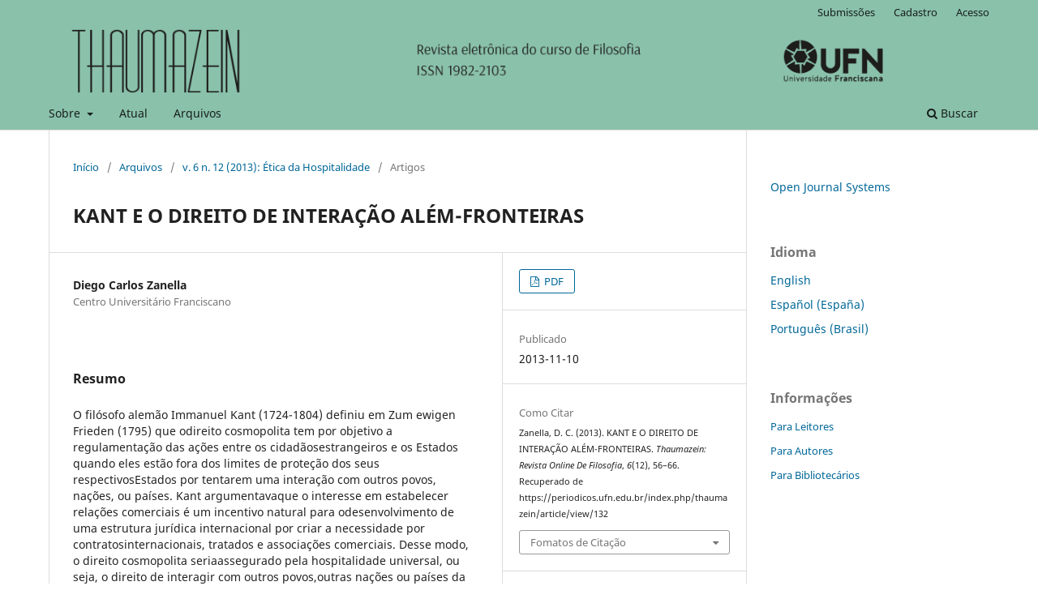

--- FILE ---
content_type: text/html; charset=utf-8
request_url: https://periodicos.ufn.edu.br/index.php/thaumazein/article/view/132
body_size: 8340
content:
<!DOCTYPE html>
<html lang="pt-BR" xml:lang="pt-BR">
<head>
	<meta charset="utf-8">
	<meta name="viewport" content="width=device-width, initial-scale=1.0">
	<title>
		KANT E O DIREITO DE INTERAÇÃO ALÉM-FRONTEIRAS
							| Thaumazein: Revista Online de Filosofia
			</title>

	
<link rel="icon" href="https://periodicos.ufn.edu.br/public/journals/2/favicon_pt_BR.png">
<meta name="generator" content="Open Journal Systems 3.3.0.13">
<meta name="gs_meta_revision" content="1.1"/>
<meta name="citation_journal_title" content="Thaumazein: Revista Online de Filosofia"/>
<meta name="citation_journal_abbrev" content="thaumazein"/>
<meta name="citation_issn" content="1982-2103"/> 
<meta name="citation_author" content="Diego Carlos Zanella"/>
<meta name="citation_author_institution" content="Centro Universitário Franciscano"/>
<meta name="citation_title" content="KANT E O DIREITO DE INTERAÇÃO ALÉM-FRONTEIRAS"/>
<meta name="citation_language" content="pt"/>
<meta name="citation_date" content="2013/11/10"/>
<meta name="citation_volume" content="6"/>
<meta name="citation_issue" content="12"/>
<meta name="citation_firstpage" content="56"/>
<meta name="citation_lastpage" content="66"/>
<meta name="citation_abstract_html_url" content="https://periodicos.ufn.edu.br/index.php/thaumazein/article/view/132"/>
<meta name="citation_pdf_url" content="https://periodicos.ufn.edu.br/index.php/thaumazein/article/download/132/pdf"/>
<meta name="citation_reference" content="ALBRECHT, Andrea. Kosmopolitismus: Weltbürgerdiskurse in Literatur, Philosophie und Publizistik um 1800. Berlin: Walter de Gruyter, 2005."/>
<meta name="citation_reference" content="BESSE, Jean-Marc. « La géographie selon Kant: l’espace du cosmopolitisme ». In : Corpus : Revue de Philosophie. Nr. 34 ; 1998. p. 109-129."/>
<meta name="citation_reference" content="CAVALLAR, Georg. Kant and the Theory and Practice of International Right. Cardiff: University of Wales Press, 1999."/>
<meta name="citation_reference" content="CAVALLAR, Georg. Pax Kantiana. Systematisch-historische Untersuchung des Entwurfs Zum ewigen Frieden“ (1795) von Immanuel Kant. Wien: Böhlau, 1992."/>
<meta name="citation_reference" content="CAVALLAR, Georg. The Rights of Strangers: Theories of International Hospitality, the Global Community, and Political Justice since Victoria. Aldershot: Ashgate Publishing, 2002."/>
<meta name="citation_reference" content="FIGUEROA, Dimas. Philosophie und Globalisierung. Würzburg: Königshausen &amp; Neumann, 2004."/>
<meta name="citation_reference" content="FLIKSCHUH, Katrin. Kant and Modern Political Philosophy. Cambridge: Cambridge University Press, 2000."/>
<meta name="citation_reference" content="HÖFFE, Otfried. (Hg.) Immanuel Kant. Zum ewigen Frieden. Berlin: Akademie Verlag, 22004."/>
<meta name="citation_reference" content="HÖFFE, Otfried. „Kants universaler Kosmopolitismus“. In: Deutsche Zeitschrift für Philosophie. Vol. 55; Nr. 2; 2007. p. 179-191."/>
<meta name="citation_reference" content="HÖFFE, Otfried. „Königliche Völker“. Zu Kants kosmopolitische Rechts- und Friedenstheorie. Frankfurt am Main: Suhrkamp Verlag, 2001."/>
<meta name="citation_reference" content="KLEINGELD, Pauline. “Kant’s Changing Cosmopolitanism”. In: RORTY, Amélie Oksenberg &amp; SCHMIDT, James. Kant’s Idea for a Universal History with a Cosmopolitan Aim. A Critical Guide. Cambridge: Cambridge University Press, 2009. p. 171-186."/>
<meta name="citation_reference" content="KLEINGELD, Pauline. “Kant’s Cosmopolitan Law. World Citizenship for a Global Order”. In: Kantian Review. Vol. 2; 1998. p. 72-90."/>
<meta name="citation_reference" content="KLEINGELD, Pauline. „Kants politischer kosmopolitismus“. In: Jahrbuch für Recht und Ethik. Vol. 5; 1997. p. 333-348."/>
<meta name="citation_reference" content="KLEINGELD, Pauline.“Kant’s Cosmopolitan Patriotism”. In: Kant-Studien. Vol. 94; Nr. 3; 2003. p. 299-316."/>
<meta name="citation_reference" content="LUTZ-BACHMANN, Mathias &amp; BOHMAN, James (Hg.). Frieden durch Recht. Kants Friedensidee und das Problem einer neuen Weltordnung. Frankfurt am Main: Suhrkamp, 1996."/>
<meta name="citation_reference" content="LUTZ-BACHMANN, Mathias &amp; BOHMAN, James (Hg.).(Ed.). Perpetual Peace. Essays on Kant’s Cosmopolitan Ideal. Massachusetts: The Massachusetts Institute of Technology Press, 1997."/>
<meta name="citation_reference" content="RADEMACHER, Torsten. Kants Antwort auf die Globalisierung. Berlin: Logos Verlag, 2010."/>
<meta name="citation_reference" content="SCUCCIMARRA, Luca. I confini del mondo: storia del cosmopolitismo dall’antichità al settecento. Bologna: Il Mulino, 2006."/>
<link rel="schema.DC" href="http://purl.org/dc/elements/1.1/" />
<meta name="DC.Creator.PersonalName" content="Diego Carlos Zanella"/>
<meta name="DC.Date.created" scheme="ISO8601" content="2013-11-10"/>
<meta name="DC.Date.dateSubmitted" scheme="ISO8601" content="2014-10-10"/>
<meta name="DC.Date.issued" scheme="ISO8601" content="2014-10-17"/>
<meta name="DC.Date.modified" scheme="ISO8601" content="2021-07-02"/>
<meta name="DC.Description" xml:lang="pt" content="O filósofo alemão Immanuel Kant (1724-1804) definiu em Zum ewigen Frieden (1795) que odireito cosmopolita tem por objetivo a regulamentação das ações entre os cidadãosestrangeiros e os Estados quando eles estão fora dos limites de proteção dos seus respectivosEstados por tentarem uma interação com outros povos, nações, ou países. Kant argumentavaque o interesse em estabelecer relações comerciais é um incentivo natural para odesenvolvimento de uma estrutura jurídica internacional por criar a necessidade por contratosinternacionais, tratados e associações comerciais. Desse modo, o direito cosmopolita seriaassegurado pela hospitalidade universal, ou seja, o direito de interagir com outros povos,outras nações ou países da terra sem ser considerado como um inimigo. Assim, o objetivodesse texto se limita a uma interpretação do direito cosmopolita de Kant como o direito deinteragir além-fronteiras."/>
<meta name="DC.Format" scheme="IMT" content="application/pdf"/>
<meta name="DC.Identifier" content="132"/>
<meta name="DC.Identifier.pageNumber" content="56-66"/>
<meta name="DC.Identifier.URI" content="https://periodicos.ufn.edu.br/index.php/thaumazein/article/view/132"/>
<meta name="DC.Language" scheme="ISO639-1" content="pt"/>
<meta name="DC.Rights" content="Copyright (c)  "/>
<meta name="DC.Rights" content=""/>
<meta name="DC.Source" content="Thaumazein: Revista Online de Filosofia"/>
<meta name="DC.Source.ISSN" content="1982-2103"/>
<meta name="DC.Source.Issue" content="12"/>
<meta name="DC.Source.Volume" content="6"/>
<meta name="DC.Source.URI" content="https://periodicos.ufn.edu.br/index.php/thaumazein"/>
<meta name="DC.Title" content="KANT E O DIREITO DE INTERAÇÃO ALÉM-FRONTEIRAS"/>
<meta name="DC.Type" content="Text.Serial.Journal"/>
<meta name="DC.Type.articleType" content="Artigos"/>
	<link rel="stylesheet" href="https://periodicos.ufn.edu.br/index.php/thaumazein/$$$call$$$/page/page/css?name=stylesheet" type="text/css" /><link rel="stylesheet" href="https://periodicos.ufn.edu.br/index.php/thaumazein/$$$call$$$/page/page/css?name=font" type="text/css" /><link rel="stylesheet" href="https://periodicos.ufn.edu.br/lib/pkp/styles/fontawesome/fontawesome.css?v=3.3.0.13" type="text/css" /><link rel="stylesheet" href="https://periodicos.ufn.edu.br/plugins/generic/citations/css/citations.css?v=3.3.0.13" type="text/css" />
</head>
<body class="pkp_page_article pkp_op_view has_site_logo" dir="ltr">

	<div class="pkp_structure_page">

				<header class="pkp_structure_head" id="headerNavigationContainer" role="banner">
						 <nav class="cmp_skip_to_content" aria-label="Ir para os links de conteúdo">
	<a href="#pkp_content_main">Ir para o conteúdo principal</a>
	<a href="#siteNav">Ir para o menu de navegação principal</a>
		<a href="#pkp_content_footer">Ir para o rodapé</a>
</nav>

			<div class="pkp_head_wrapper">

				<div class="pkp_site_name_wrapper">
					<button class="pkp_site_nav_toggle">
						<span>Open Menu</span>
					</button>
										<div class="pkp_site_name">
																<a href="						https://periodicos.ufn.edu.br/index.php/thaumazein/index
					" class="is_img">
							<img src="https://periodicos.ufn.edu.br/public/journals/2/pageHeaderLogoImage_pt_BR.png" width="1183" height="89"  />
						</a>
										</div>
				</div>

				
				<nav class="pkp_site_nav_menu" aria-label="Navegação no Site">
					<a id="siteNav"></a>
					<div class="pkp_navigation_primary_row">
						<div class="pkp_navigation_primary_wrapper">
																				<ul id="navigationPrimary" class="pkp_navigation_primary pkp_nav_list">
								<li class="">
				<a href="https://periodicos.ufn.edu.br/index.php/thaumazein/about">
					Sobre
				</a>
									<ul>
																					<li class="">
									<a href="https://periodicos.ufn.edu.br/index.php/thaumazein/about">
										Sobre a Revista
									</a>
								</li>
																												<li class="">
									<a href="https://periodicos.ufn.edu.br/index.php/thaumazein/about/submissions">
										Submissões
									</a>
								</li>
																												<li class="">
									<a href="https://periodicos.ufn.edu.br/index.php/thaumazein/about/editorialTeam">
										Equipe Editorial
									</a>
								</li>
																												<li class="">
									<a href="https://periodicos.ufn.edu.br/index.php/thaumazein/about/privacy">
										Declaração de Privacidade
									</a>
								</li>
																												<li class="">
									<a href="https://periodicos.ufn.edu.br/index.php/thaumazein/about/contact">
										Contato
									</a>
								</li>
																		</ul>
							</li>
								<li class="">
				<a href="https://periodicos.ufn.edu.br/index.php/thaumazein/issue/current">
					Atual
				</a>
							</li>
								<li class="">
				<a href="https://periodicos.ufn.edu.br/index.php/thaumazein/issue/archive">
					Arquivos
				</a>
							</li>
										</ul>

				

																						<div class="pkp_navigation_search_wrapper">
									<a href="https://periodicos.ufn.edu.br/index.php/thaumazein/search" class="pkp_search pkp_search_desktop">
										<span class="fa fa-search" aria-hidden="true"></span>
										Buscar
									</a>
								</div>
													</div>
					</div>
					<div class="pkp_navigation_user_wrapper" id="navigationUserWrapper">
							<ul id="navigationUser" class="pkp_navigation_user pkp_nav_list">
								<li class="profile">
				<a href="https://periodicos.ufn.edu.br/index.php/thaumazein/about/submissions">
					Submissões
				</a>
							</li>
								<li class="profile">
				<a href="https://periodicos.ufn.edu.br/index.php/thaumazein/user/register">
					Cadastro
				</a>
							</li>
								<li class="profile">
				<a href="https://periodicos.ufn.edu.br/index.php/thaumazein/login">
					Acesso
				</a>
							</li>
										</ul>

					</div>
				</nav>
			</div><!-- .pkp_head_wrapper -->
		</header><!-- .pkp_structure_head -->

						<div class="pkp_structure_content has_sidebar">
			<div class="pkp_structure_main" role="main">
				<a id="pkp_content_main"></a>

<div class="page page_article">
			<nav class="cmp_breadcrumbs" role="navigation" aria-label="Você está aqui:">
	<ol>
		<li>
			<a href="https://periodicos.ufn.edu.br/index.php/thaumazein/index">
				Início
			</a>
			<span class="separator">/</span>
		</li>
		<li>
			<a href="https://periodicos.ufn.edu.br/index.php/thaumazein/issue/archive">
				Arquivos
			</a>
			<span class="separator">/</span>
		</li>
					<li>
				<a href="https://periodicos.ufn.edu.br/index.php/thaumazein/issue/view/29">
					v. 6 n. 12 (2013): Ética da Hospitalidade
				</a>
				<span class="separator">/</span>
			</li>
				<li class="current" aria-current="page">
			<span aria-current="page">
									Artigos
							</span>
		</li>
	</ol>
</nav>
	
		  	 <article class="obj_article_details">

		
	<h1 class="page_title">
		KANT E O DIREITO DE INTERAÇÃO ALÉM-FRONTEIRAS
	</h1>

	
	<div class="row">
		<div class="main_entry">

							<section class="item authors">
					<h2 class="pkp_screen_reader">Autores</h2>
					<ul class="authors">
											<li>
							<span class="name">
								Diego Carlos Zanella
							</span>
															<span class="affiliation">
									Centro Universitário Franciscano
																	</span>
																				</li>
										</ul>
				</section>
			
																					
						
										<section class="item abstract">
					<h2 class="label">Resumo</h2>
					O filósofo alemão Immanuel Kant (1724-1804) definiu em Zum ewigen Frieden (1795) que odireito cosmopolita tem por objetivo a regulamentação das ações entre os cidadãosestrangeiros e os Estados quando eles estão fora dos limites de proteção dos seus respectivosEstados por tentarem uma interação com outros povos, nações, ou países. Kant argumentavaque o interesse em estabelecer relações comerciais é um incentivo natural para odesenvolvimento de uma estrutura jurídica internacional por criar a necessidade por contratosinternacionais, tratados e associações comerciais. Desse modo, o direito cosmopolita seriaassegurado pela hospitalidade universal, ou seja, o direito de interagir com outros povos,outras nações ou países da terra sem ser considerado como um inimigo. Assim, o objetivodesse texto se limita a uma interpretação do direito cosmopolita de Kant como o direito deinteragir além-fronteiras.
				</section>
			
			

																																<section class="item author_bios">
					<h2 class="label">
													Biografia do Autor
											</h2>
																		<section class="sub_item">
								<h3 class="label">
																																							Diego Carlos Zanella, <span class="affiliation">Centro Universitário Franciscano</span>
																	</h3>
								<div class="value">
									
								</div>
							</section>
															</section>
			
										<section class="item references">
					<h2 class="label">
						Referências
					</h2>
					<div class="value">
																					<p>ALBRECHT, Andrea. Kosmopolitismus: Weltbürgerdiskurse in Literatur, Philosophie und Publizistik um 1800. Berlin: Walter de Gruyter, 2005. </p>
															<p>BESSE, Jean-Marc. « La géographie selon Kant: l’espace du cosmopolitisme ». In : Corpus : Revue de Philosophie. Nr. 34 ; 1998. p. 109-129. </p>
															<p>CAVALLAR, Georg. Kant and the Theory and Practice of International Right. Cardiff: University of Wales Press, 1999. </p>
															<p>CAVALLAR, Georg. Pax Kantiana. Systematisch-historische Untersuchung des Entwurfs Zum ewigen Frieden“ (1795) von Immanuel Kant. Wien: Böhlau, 1992. </p>
															<p>CAVALLAR, Georg. The Rights of Strangers: Theories of International Hospitality, the Global Community, and Political Justice since Victoria. Aldershot: Ashgate Publishing, 2002. </p>
															<p>FIGUEROA, Dimas. Philosophie und Globalisierung. Würzburg: Königshausen &amp; Neumann, 2004. </p>
															<p>FLIKSCHUH, Katrin. Kant and Modern Political Philosophy. Cambridge: Cambridge University Press, 2000. </p>
															<p>HÖFFE, Otfried. (Hg.) Immanuel Kant. Zum ewigen Frieden. Berlin: Akademie Verlag, 22004. </p>
															<p>HÖFFE, Otfried. „Kants universaler Kosmopolitismus“. In: Deutsche Zeitschrift für Philosophie. Vol. 55; Nr. 2; 2007. p. 179-191. </p>
															<p>HÖFFE, Otfried. „Königliche Völker“. Zu Kants kosmopolitische Rechts- und Friedenstheorie. Frankfurt am Main: Suhrkamp Verlag, 2001. </p>
															<p>KLEINGELD, Pauline. “Kant’s Changing Cosmopolitanism”. In: RORTY, Amélie Oksenberg &amp; SCHMIDT, James. Kant’s Idea for a Universal History with a Cosmopolitan Aim. A Critical Guide. Cambridge: Cambridge University Press, 2009. p. 171-186. </p>
															<p>KLEINGELD, Pauline. “Kant’s Cosmopolitan Law. World Citizenship for a Global Order”. In: Kantian Review. Vol. 2; 1998. p. 72-90. </p>
															<p>KLEINGELD, Pauline. „Kants politischer kosmopolitismus“. In: Jahrbuch für Recht und Ethik. Vol. 5; 1997. p. 333-348. </p>
															<p>KLEINGELD, Pauline.“Kant’s Cosmopolitan Patriotism”. In: Kant-Studien. Vol. 94; Nr. 3; 2003. p. 299-316. </p>
															<p>LUTZ-BACHMANN, Mathias &amp; BOHMAN, James (Hg.). Frieden durch Recht. Kants Friedensidee und das Problem einer neuen Weltordnung. Frankfurt am Main: Suhrkamp, 1996. </p>
															<p>LUTZ-BACHMANN, Mathias &amp; BOHMAN, James (Hg.).(Ed.). Perpetual Peace. Essays on Kant’s Cosmopolitan Ideal. Massachusetts: The Massachusetts Institute of Technology Press, 1997. </p>
															<p>RADEMACHER, Torsten. Kants Antwort auf die Globalisierung. Berlin: Logos Verlag, 2010. </p>
															<p>SCUCCIMARRA, Luca. I confini del mondo: storia del cosmopolitismo dall’antichità al settecento. Bologna: Il Mulino, 2006. </p>
																		</div>
				</section>
			
		</div><!-- .main_entry -->

		<div class="entry_details">

						
										<div class="item galleys">
					<h2 class="pkp_screen_reader">
						Downloads
					</h2>
					<ul class="value galleys_links">
													<li>
								
	
							

<a class="obj_galley_link pdf" href="https://periodicos.ufn.edu.br/index.php/thaumazein/article/view/132/pdf">

		
	PDF

	</a>
							</li>
											</ul>
				</div>
						
						<div class="item published">
				<section class="sub_item">
					<h2 class="label">
						Publicado
					</h2>
					<div class="value">
																			<span>2013-11-10</span>
																	</div>
				</section>
							</div>
			
										<div class="item citation">
					<section class="sub_item citation_display">
						<h2 class="label">
							Como Citar
						</h2>
						<div class="value">
							<div id="citationOutput" role="region" aria-live="polite">
								<div class="csl-bib-body">
  <div class="csl-entry">Zanella, D. C. (2013). KANT E O DIREITO DE INTERAÇÃO ALÉM-FRONTEIRAS. <i>Thaumazein: Revista Online De Filosofia</i>, <i>6</i>(12), 56–66. Recuperado de https://periodicos.ufn.edu.br/index.php/thaumazein/article/view/132</div>
</div>
							</div>
							<div class="citation_formats">
								<button class="cmp_button citation_formats_button" aria-controls="cslCitationFormats" aria-expanded="false" data-csl-dropdown="true">
									Fomatos de Citação
								</button>
								<div id="cslCitationFormats" class="citation_formats_list" aria-hidden="true">
									<ul class="citation_formats_styles">
																					<li>
												<a
													aria-controls="citationOutput"
													href="https://periodicos.ufn.edu.br/index.php/thaumazein/citationstylelanguage/get/acm-sig-proceedings?submissionId=132&amp;publicationId=146"
													data-load-citation
													data-json-href="https://periodicos.ufn.edu.br/index.php/thaumazein/citationstylelanguage/get/acm-sig-proceedings?submissionId=132&amp;publicationId=146&amp;return=json"
												>
													ACM
												</a>
											</li>
																					<li>
												<a
													aria-controls="citationOutput"
													href="https://periodicos.ufn.edu.br/index.php/thaumazein/citationstylelanguage/get/acs-nano?submissionId=132&amp;publicationId=146"
													data-load-citation
													data-json-href="https://periodicos.ufn.edu.br/index.php/thaumazein/citationstylelanguage/get/acs-nano?submissionId=132&amp;publicationId=146&amp;return=json"
												>
													ACS
												</a>
											</li>
																					<li>
												<a
													aria-controls="citationOutput"
													href="https://periodicos.ufn.edu.br/index.php/thaumazein/citationstylelanguage/get/apa?submissionId=132&amp;publicationId=146"
													data-load-citation
													data-json-href="https://periodicos.ufn.edu.br/index.php/thaumazein/citationstylelanguage/get/apa?submissionId=132&amp;publicationId=146&amp;return=json"
												>
													APA
												</a>
											</li>
																					<li>
												<a
													aria-controls="citationOutput"
													href="https://periodicos.ufn.edu.br/index.php/thaumazein/citationstylelanguage/get/associacao-brasileira-de-normas-tecnicas?submissionId=132&amp;publicationId=146"
													data-load-citation
													data-json-href="https://periodicos.ufn.edu.br/index.php/thaumazein/citationstylelanguage/get/associacao-brasileira-de-normas-tecnicas?submissionId=132&amp;publicationId=146&amp;return=json"
												>
													ABNT
												</a>
											</li>
																					<li>
												<a
													aria-controls="citationOutput"
													href="https://periodicos.ufn.edu.br/index.php/thaumazein/citationstylelanguage/get/chicago-author-date?submissionId=132&amp;publicationId=146"
													data-load-citation
													data-json-href="https://periodicos.ufn.edu.br/index.php/thaumazein/citationstylelanguage/get/chicago-author-date?submissionId=132&amp;publicationId=146&amp;return=json"
												>
													Chicago
												</a>
											</li>
																					<li>
												<a
													aria-controls="citationOutput"
													href="https://periodicos.ufn.edu.br/index.php/thaumazein/citationstylelanguage/get/harvard-cite-them-right?submissionId=132&amp;publicationId=146"
													data-load-citation
													data-json-href="https://periodicos.ufn.edu.br/index.php/thaumazein/citationstylelanguage/get/harvard-cite-them-right?submissionId=132&amp;publicationId=146&amp;return=json"
												>
													Harvard
												</a>
											</li>
																					<li>
												<a
													aria-controls="citationOutput"
													href="https://periodicos.ufn.edu.br/index.php/thaumazein/citationstylelanguage/get/ieee?submissionId=132&amp;publicationId=146"
													data-load-citation
													data-json-href="https://periodicos.ufn.edu.br/index.php/thaumazein/citationstylelanguage/get/ieee?submissionId=132&amp;publicationId=146&amp;return=json"
												>
													IEEE
												</a>
											</li>
																					<li>
												<a
													aria-controls="citationOutput"
													href="https://periodicos.ufn.edu.br/index.php/thaumazein/citationstylelanguage/get/modern-language-association?submissionId=132&amp;publicationId=146"
													data-load-citation
													data-json-href="https://periodicos.ufn.edu.br/index.php/thaumazein/citationstylelanguage/get/modern-language-association?submissionId=132&amp;publicationId=146&amp;return=json"
												>
													MLA
												</a>
											</li>
																					<li>
												<a
													aria-controls="citationOutput"
													href="https://periodicos.ufn.edu.br/index.php/thaumazein/citationstylelanguage/get/turabian-fullnote-bibliography?submissionId=132&amp;publicationId=146"
													data-load-citation
													data-json-href="https://periodicos.ufn.edu.br/index.php/thaumazein/citationstylelanguage/get/turabian-fullnote-bibliography?submissionId=132&amp;publicationId=146&amp;return=json"
												>
													Turabian
												</a>
											</li>
																					<li>
												<a
													aria-controls="citationOutput"
													href="https://periodicos.ufn.edu.br/index.php/thaumazein/citationstylelanguage/get/vancouver?submissionId=132&amp;publicationId=146"
													data-load-citation
													data-json-href="https://periodicos.ufn.edu.br/index.php/thaumazein/citationstylelanguage/get/vancouver?submissionId=132&amp;publicationId=146&amp;return=json"
												>
													Vancouver
												</a>
											</li>
																			</ul>
																			<div class="label">
											Baixar Citação
										</div>
										<ul class="citation_formats_styles">
																							<li>
													<a href="https://periodicos.ufn.edu.br/index.php/thaumazein/citationstylelanguage/download/ris?submissionId=132&amp;publicationId=146">
														<span class="fa fa-download"></span>
														Endnote/Zotero/Mendeley (RIS)
													</a>
												</li>
																							<li>
													<a href="https://periodicos.ufn.edu.br/index.php/thaumazein/citationstylelanguage/download/bibtex?submissionId=132&amp;publicationId=146">
														<span class="fa fa-download"></span>
														BibTeX
													</a>
												</li>
																					</ul>
																	</div>
							</div>
						</div>
					</section>
				</div>
			
										<div class="item issue">

											<section class="sub_item">
							<h2 class="label">
								Edição
							</h2>
							<div class="value">
								<a class="title" href="https://periodicos.ufn.edu.br/index.php/thaumazein/issue/view/29">
									v. 6 n. 12 (2013): Ética da Hospitalidade
								</a>
							</div>
						</section>
					
											<section class="sub_item">
							<h2 class="label">
								Seção
							</h2>
							<div class="value">
								Artigos
							</div>
						</section>
					
									</div>
			
															
										<div class="item copyright">
					<h2 class="label">
						Licença
					</h2>
										<p>A submissão de originais para este periódico implica na transferência, pelos autores, dos direitos de publicação impressa e digital. Os direitos autorais para os artigos publicados são do autor, com direitos do periódico sobre a primeira publicação. Os autores somente poderão utilizar os mesmos resultados em outras publicações indicando claramente este periódico como o meio da publicação original. Em virtude de sermos um periódico de acesso aberto, permite-se o uso gratuito dos artigos em aplicações educacionais e científicas desde que citada a fonte conforme a licença CC-BY da Creative Commons. <br /><br /><a href="http://creativecommons.org/licenses/by/4.0/" rel="license"><img src="https://i.creativecommons.org/l/by/4.0/88x31.png" alt="Licença Creative Commons" /></a> <a href="http://creativecommons.org/licenses/by/4.0/" rel="license">Creative Commons Atribuição 4.0 Internacional</a>.</p>
				</div>
			
			

		</div><!-- .entry_details -->
	</div><!-- .row -->

</article>

	

</div><!-- .page -->

	</div><!-- pkp_structure_main -->

									<div class="pkp_structure_sidebar left" role="complementary" aria-label="Barra lateral">
				 
<div class="pkp_block block_developed_by">
	<h2 class="pkp_screen_reader">
		Desenvolvido por
	</h2>

	<div class="content">
		<a href="http://pkp.sfu.ca/ojs/">
			Open Journal Systems
		</a>
	</div>
</div>
<div class="pkp_block block_language">
	<h2 class="title">
		Idioma
	</h2>

	<div class="content">
		<ul>
							<li class="locale_en_US" lang="en-US">
					<a href="https://periodicos.ufn.edu.br/index.php/thaumazein/user/setLocale/en_US?source=%2Findex.php%2Fthaumazein%2Farticle%2Fview%2F132">
						English
					</a>
				</li>
							<li class="locale_es_ES" lang="es-ES">
					<a href="https://periodicos.ufn.edu.br/index.php/thaumazein/user/setLocale/es_ES?source=%2Findex.php%2Fthaumazein%2Farticle%2Fview%2F132">
						Español (España)
					</a>
				</li>
							<li class="locale_pt_BR current" lang="pt-BR">
					<a href="https://periodicos.ufn.edu.br/index.php/thaumazein/user/setLocale/pt_BR?source=%2Findex.php%2Fthaumazein%2Farticle%2Fview%2F132">
						Português (Brasil)
					</a>
				</li>
					</ul>
	</div>
</div><!-- .block_language -->
<div class="pkp_block block_information">
	<h2 class="title">Informações</h2>
	<div class="content">
		<ul>
							<li>
					<a href="https://periodicos.ufn.edu.br/index.php/thaumazein/information/readers">
						Para Leitores
					</a>
				</li>
										<li>
					<a href="https://periodicos.ufn.edu.br/index.php/thaumazein/information/authors">
						Para Autores
					</a>
				</li>
										<li>
					<a href="https://periodicos.ufn.edu.br/index.php/thaumazein/information/librarians">
						Para Bibliotecários
					</a>
				</li>
					</ul>
	</div>
</div>

			</div><!-- pkp_sidebar.left -->
			</div><!-- pkp_structure_content -->

<div class="pkp_structure_footer_wrapper" role="contentinfo">
	<a id="pkp_content_footer"></a>

	<div class="pkp_structure_footer">

					<div class="pkp_footer_content">
				<p><strong>ISSN:</strong> 1982-2103 | <strong>Qualis:</strong> A4</p>
<p><strong>PUBLICAÇÕES DA UNIVERSIDADE FRANCISCANA</strong></p>
<p><a title="Disciplinarum Scientia | Artes, Letras e Comunicação" href="https://periodicos.ufn.edu.br/index.php/disciplinarumALC" target="_blank" rel="noopener">Artes, Letras e Comunicação</a> | <a title="Disciplinarum Scientia | Saúde" href="https://periodicos.ufn.edu.br/index.php/disciplinarumS" target="_blank" rel="noopener">Ciências da Saúde</a> | <a title="Disciplinarum Scientia | Ciências Humanas" href="https://periodicos.ufn.edu.br/index.php/disciplinarumCH" target="_blank" rel="noopener">Ciências Humanas</a> | <a title="Disciplinarum Scientia | Naturais e Tecnológicas" href="https://periodicos.ufn.edu.br/index.php/disciplinarumNT" target="_blank" rel="noopener">Ciências Naturais e Tecnológicas</a> | <a title="Disciplinarum Scientia | Sociais Aplicadas" href="https://periodicos.ufn.edu.br/index.php/disciplinarumSA/index" target="_blank" rel="noopener">Ciências Sociais Aplicadas</a> | <a title="Thaumazein" href="https://periodicos.ufn.edu.br/index.php/thaumazein" target="_blank" rel="noopener">Thaumazein</a> | <a title="Vidya" href="https://periodicos.ufn.edu.br/index.php/VIDYA" target="_blank" rel="noopener">Vidya</a></p>
<p><strong>INDEXADORES</strong></p>
<p><a title="Latindex" href="https://www.latindex.org/latindex/ficha/20062" target="_blank" rel="noopener"><img src="https://periodicos.ufn.edu.br/public/site/images/ojs_admin/latindex-4022a94d6117ae5269c8ee34513c176e.png" alt="" width="167" height="61" /></a>ㅤ<a title="Diadorim" href="https://diadorim.ibict.br/handle/1/734" target="_blank" rel="noopener"><img src="https://periodicos.ufn.edu.br/public/site/images/ojs_admin/diadorim-7536962d7301cca699eb25400b5a3ccb.png" alt="" width="157" height="61" /></a>ㅤ<a title="Periódicos" href="https://www-periodicos-capes-gov-br.ez216.periodicos.capes.gov.br/index.php/sobre/quem-somos.html" target="_blank" rel="noopener"><img src="https://periodicos.ufn.edu.br/public/site/images/ojs_admin/periodicos-76b2a4d2c6ad67d8e7e11d19bd8fc0c0.png" alt="" width="240" height="61" /></a>ㅤ<a title="MIAR" href="http://miar.ub.edu/issn/1982-2103"><img src="https://periodicos.ufn.edu.br/public/site/images/ojs_admin/universitat-de-barcelona-miar.png" alt="" width="122" height="61" /></a>ㅤ<a title="Minguilim" href="https://miguilim.ibict.br/handle/miguilim/4358"><img src="https://miguilim.ibict.br/image/logo-miguilim.png" alt="logo do projeto miguilim" /></a><a title="Google Acadêmico" href="https://scholar.google.com.br/"><img src="https://periodicos.ufn.edu.br/public/site/images/ojs_admin/google-academico-1c5cd673ec14996042efd0f1202a9dd2.png" alt="" width="186" height="61" /></a>ㅤ<a title="CrossRef" href="https://search.crossref.org/search/works?q=1982-2103&amp;from_ui=yes" target="_blank" rel="noopener"><img src="https://periodicos.ufn.edu.br/public/site/images/ojs_admin/crossref.png" alt="" width="94" height="61" /></a>ㅤ<a title="CC-BY" href="https://creativecommons.org/licenses/by/4.0/" target="_blank" rel="noopener"><img src="https://periodicos.ufn.edu.br/public/site/images/ojs_admin/cc-by-d5f153d5207445285ccb1ca393fbfe1e.png" alt="" width="175" height="61" /></a></p>
<p> </p>
<p><a title="Plagium" href="https://www.plagium.com/pt/detectordeplagio" target="_blank" rel="noopener"><img src="https://periodicos.ufn.edu.br/public/site/images/ojs_admin/plagium.png" alt="" width="175" height="61" /></a></p>
			</div>
		
		<div class="pkp_brand_footer" role="complementary">
			<a href="https://periodicos.ufn.edu.br/index.php/thaumazein/about/aboutThisPublishingSystem">
				<img alt="Mais informações sobre o sistema de publicação, a plataforma e o fluxo de publicação do OJS/PKP." src="https://periodicos.ufn.edu.br/templates/images/ojs_brand.png">
			</a>
		</div>
	</div>
</div><!-- pkp_structure_footer_wrapper -->

</div><!-- pkp_structure_page -->

<script src="https://periodicos.ufn.edu.br/lib/pkp/lib/vendor/components/jquery/jquery.min.js?v=3.3.0.13" type="text/javascript"></script><script src="https://periodicos.ufn.edu.br/lib/pkp/lib/vendor/components/jqueryui/jquery-ui.min.js?v=3.3.0.13" type="text/javascript"></script><script src="https://periodicos.ufn.edu.br/plugins/themes/default/js/lib/popper/popper.js?v=3.3.0.13" type="text/javascript"></script><script src="https://periodicos.ufn.edu.br/plugins/themes/default/js/lib/bootstrap/util.js?v=3.3.0.13" type="text/javascript"></script><script src="https://periodicos.ufn.edu.br/plugins/themes/default/js/lib/bootstrap/dropdown.js?v=3.3.0.13" type="text/javascript"></script><script src="https://periodicos.ufn.edu.br/plugins/themes/default/js/main.js?v=3.3.0.13" type="text/javascript"></script><script src="https://periodicos.ufn.edu.br/plugins/generic/citationStyleLanguage/js/articleCitation.js?v=3.3.0.13" type="text/javascript"></script>

<span class="Z3988" title="ctx_ver=Z39.88-2004&amp;rft_id=https%3A%2F%2Fperiodicos.ufn.edu.br%2Findex.php%2Fthaumazein%2Farticle%2Fview%2F132&amp;rft_val_fmt=info%3Aofi%2Ffmt%3Akev%3Amtx%3Ajournal&amp;rft.language=pt_BR&amp;rft.genre=article&amp;rft.title=Thaumazein%3A+Revista+Online+de+Filosofia&amp;rft.jtitle=Thaumazein%3A+Revista+Online+de+Filosofia&amp;rft.atitle=KANT+E+O+DIREITO+DE+INTERA%C3%87%C3%83O+AL%C3%89M-FRONTEIRAS&amp;rft.artnum=132&amp;rft.stitle=&amp;rft.volume=6&amp;rft.issue=12&amp;rft.aulast=Zanella&amp;rft.aufirst=Diego+Carlos&amp;rft.date=2013-11-10&amp;rft.pages=56-66&amp;rft.eissn=1982-2103"></span>

</body>
</html>
